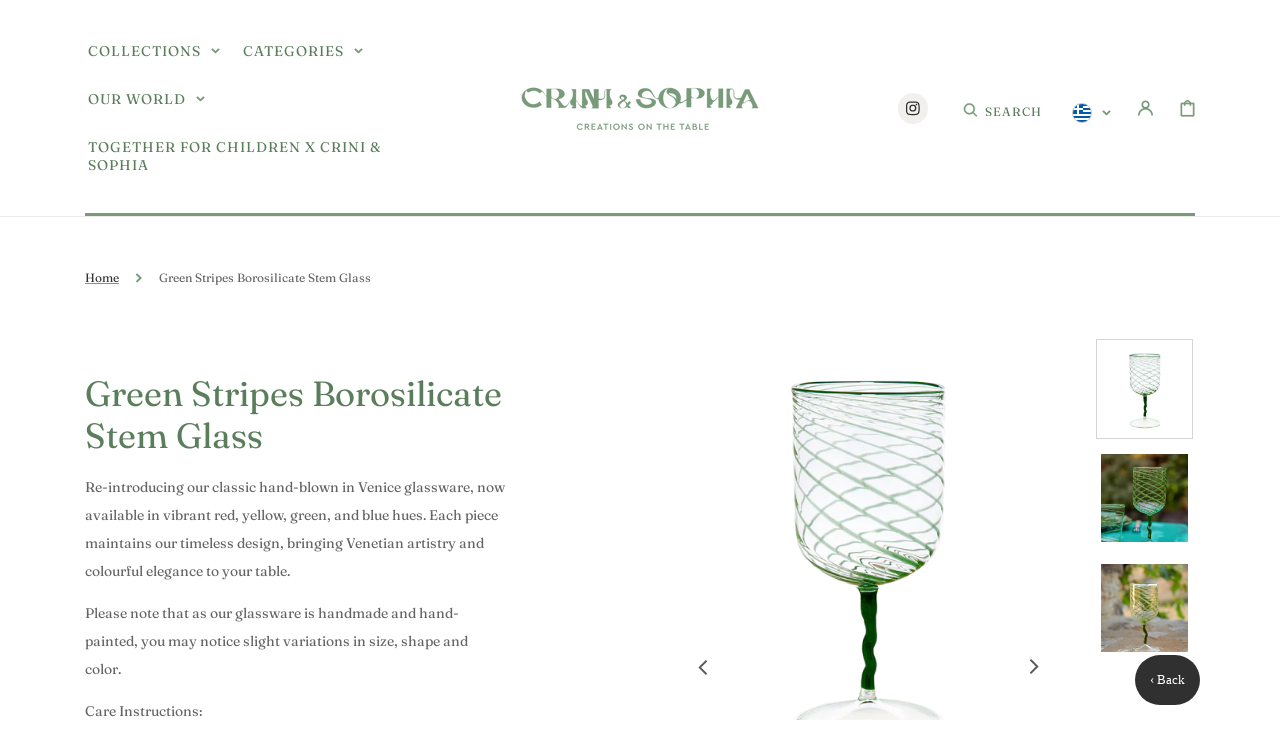

--- FILE ---
content_type: text/css
request_url: https://criniandsophia.com/cdn/shop/t/26/assets/component-search.css?v=49887450600954819471714045221
body_size: 120
content:
details[open]>.search-modal{display:flex;opacity:1;transform:translateY(0)}.no-js details[open]>.header__icon--search{top:1rem;right:.5rem}.search-modal{opacity:0;transform:translateY(-1.5rem);top:100%;transition:var(--duration-default);animation:animateSearchOpen var(--duration-default) ease}.search-modal__item{width:100%;height:100%}.search-modal__content{display:flex;flex-direction:column;align-items:center;justify-content:center;width:100%;padding:3rem 2rem 5rem}@media (min-width: 990px){.search-modal__content{padding:3rem 3rem 5rem}}.search-modal__form{position:relative;width:100%}.search-modal__content .search__input.field__input{padding:0 4.5rem;box-shadow:none;border-bottom:.1rem solid rgba(var(--color-foreground),.15)}.search__input.field__input{height:4.5rem;padding:0 1.5rem 0 4.5rem}.search-modal__content .search__input:focus-visible{outline:none;box-shadow:none}.search-modal__content .search__input:focus{outline:none;box-shadow:none}.search .search__input::placeholder{color:rgb(var(--color-foreground),.75);opacity:1}.search .search__input:focus-visible::placeholder{color:rgb(var(--color-foreground),.5)}.search .search__input:focus::placeholder{color:rgb(var(--color-foreground),.5)}.search-modal__content .field__label{left:6.1rem}.field .search__button{right:auto;left:0;align-items:center;width:3.5rem}.search-modal__content .field .search__button{width:2.5rem;justify-content:flex-start}.search .search__button{color:rgba(var(--color-foreground),.5);transition:var(--duration-default)}.search .search__button:hover{color:rgba(var(--color-foreground))}.search__button .icon{height:1.8rem}.search-modal__content .search-modal__close-button{position:absolute;right:0;top:0;width:2.5rem;height:4.5rem;justify-content:flex-end;transform-origin:center}.search-modal__content .search-modal__close-button:hover{color:rgba(var(--color-foreground),.5)}.search-modal__content .search-modal__close-button .icon{width:1.5rem;height:1.5rem;transition:var(--duration-default)}.search-modal__content .search-modal__close-button:hover .icon{transform:rotate(180deg)}.search-modal__collections{margin-top:3.5rem;margin-bottom:-2.5rem;width:100%}.search-modal__collections h2{width:100%;font-family:var(--font-heading-family);font-style:var(--font-heading-style);font-weight:var(--font-heading-weight);letter-spacing:.06rem;color:rgb(var(--color-foreground));line-height:1.3;word-wrap:break-word;max-width:100%;text-transform:none;margin:0 0 1rem}.search-modal .collection-list{list-style:none;padding:0;margin-bottom:0}@keyframes animateSearchOpen{0%{opacity:0;transform:translateY(-1.5rem)}to{opacity:1;transform:translateY(0)}}input::-webkit-search-decoration{-webkit-appearance:none}
/*# sourceMappingURL=/cdn/shop/t/26/assets/component-search.css.map?v=49887450600954819471714045221 */


--- FILE ---
content_type: text/css
request_url: https://criniandsophia.com/cdn/shop/t/26/assets/template-collection.css?v=45826844558077625471714045453
body_size: 2294
content:
.collection{position:relative}.collection-product-list{list-style:none;padding:0;margin-bottom:0}.title-wrapper-empty .title{display:flex;flex-direction:column;align-items:center}@media screen and (max-width: 749px){.collection .title:not(.title--no-heading){margin-top:-1rem}}@media screen and (min-width: 750px){.collection .title-wrapper-with-link--no-heading{margin-top:6rem}}.collection .grid__item,.template-search .grid__item{padding-bottom:2rem}.collection-product-count{margin-top:0;font-size:1.2rem;margin-left:1.6rem}@media screen and (min-width: 750px){.collection-product-count{margin-top:1.5rem}}.template-search .grid__item--small{padding-bottom:.5rem}.collection.loading .collection-product-count{visibility:hidden}@media screen and (max-width: 749px){.collection .grid__item:only-child{flex:0 0 100%;max-width:100%}}@media screen and (min-width: 750px){.collection .grid__item,.template-search .grid__item{padding-bottom:5rem}.template-search .grid__item--small{padding-bottom:1rem}}.collection .negative-margin,.template-search .negative-margin{margin-bottom:-2rem}@media screen and (min-width: 750px){.collection .negative-margin,.template-search .negative-margin{margin-bottom:-5rem}}@media screen and (min-width: 750px){.collection .negative-margin--small{margin-bottom:-1rem}}.collection .loading-overlay{top:0;right:0;bottom:0;left:0;display:none;width:100%;padding:0 5rem;background-color:rgba(var(--color-background),.7)}.collection.loading .loading-overlay{display:block}.collection--empty .title-wrapper{margin-top:10rem;margin-bottom:15rem}.collection-filters{display:flex;flex-direction:column;margin-bottom:2rem}@media screen and (min-width: 750px){.collection-filters{display:block}.collection-filters>*+*{margin-top:0;margin-left:2rem}}.collection-filters__label{display:block;color:var(--color-foreground-85);font-size:1.4rem;line-height:1;margin:0 0 1rem;width:100%}.collection-filters__summary{display:flex;align-items:center;justify-content:space-between;font-size:1.4rem;cursor:pointer;height:4.5rem;padding:0 1.5rem;min-width:25rem;margin-top:2.4rem;border:.1rem solid rgba(var(--color-foreground),.55)}.collection-filters__summary:after{position:static}.collection-filters__item{display:flex;grid-column:2;grid-row:1}.collection-filters__field{flex-grow:1}.collection-filters__field .select__select{text-transform:uppercase}.collection-filters__item button{padding:1.4rem 2.6rem;margin-left:1rem}.collection-filters__disclosure{min-width:25rem}.collection-filters__disclosure summary:after{top:0}.collection-filters__disclosure a{color:rgb(var(--color-foreground));cursor:pointer;display:block;padding:1.2rem;text-transform:capitalize;text-decoration:none}.collection-filters .collection-filters__sort{box-shadow:none;padding:0 2rem 0 1.5rem}.collection-filters__field .select .icon-caret,.collection-filters__field .customer select+svg{right:.6rem}.collection-filters__field .select .icon-caret path,.collection-filters__field .customer select+svg path{fill:rgba(var(--color-foreground-secondary))}.collection-filters .collection-filters__sort:focus{box-shadow:none;outline:none}@media screen and (min-width: 750px){.collection-filters .collection-filters__sort{width:18rem;max-width:100%}}.facets{display:block}.facets__form{display:grid;grid-template-columns:auto auto;grid-template-rows:auto auto;gap:1rem 2rem}.js .facets__form{grid-template-columns:calc(100% - 19rem) 17rem}.facets__container{grid-column:1;grid-row:1;display:flex;justify-content:space-between;flex-wrap:wrap;margin-left:-1.6rem}.facets__wrapper{display:flex;flex-wrap:wrap}.facets__heading{display:block;color:rgba(var(--color-foreground),.85);font-size:1.4rem;line-height:1;margin:0 0 1rem 1.6rem;width:100%}.facets__reset{margin-left:auto;text-decoration:none;font-size:1.2rem}.facets__disclosure{margin:0 0 1.6rem 1.6rem;transition:box-shadow var(--duration-short) ease;min-width:20rem;border-radius:50px;background-color:rgb(var(--color-scondary-element-background))}.facets__disclosure:hover{box-shadow:0 0 0 .1rem rgba(var(--color-foreground),.3)}.facets__summary{padding:1.2rem 1.2rem 1.2rem 2rem;font-size:1.2rem;color:rgba(var(--color-foreground-title))}.disclosure-has-popup[open]>.facets__summary:before{z-index:3}.facets__summary>span{line-height:1.3}.facets__summary-inner{display:flex;justify-content:space-between}.facets__summary-inner>span{font-family:var(--font-button-family);font-weight:var(--font-button-weight);font-style:var(--font-button-style);text-transform:var(--font-button-text-transform);letter-spacing:.1em;font-size:1rem}.facets__display{background-color:rgb(var(--color-background));position:absolute;border:1px solid rgba(var(--color-foreground),.2);top:calc(100% + 1rem);left:-.1rem;width:27rem;max-height:55rem;overflow-y:auto}.facets__header{padding:1.5rem 2rem;display:flex;justify-content:space-between;align-items:center;font-size:1.2rem;position:sticky;top:0;background-color:rgb(var(--color-background));z-index:1}.facets__header:before{content:"";position:absolute;bottom:0;left:50%;transform:translate(-50%);width:calc(100% - 4rem);height:1px;background-color:rgba(var(--color-foreground),.2)}.facets__list{padding:1.5rem 2rem}.facets__item{display:flex;align-items:center}.facets__item label,.facets__item input[type=checkbox]{cursor:pointer}.facet-checkbox{padding:.7rem 0;flex-grow:1;position:relative;font-size:1.2rem;display:flex;align-items:center;word-break:break-word}.facet-checkbox input[type=checkbox]{position:absolute;opacity:1;width:2rem;height:2rem;top:.5rem;left:0;z-index:-1;appearance:none;-webkit-appearance:none}.facet-checkbox .icon-checkmark-round{background-color:rgb(var(--color-background));margin-right:1rem;flex-shrink:0}.facet-checkbox .icon-checkmark{visibility:hidden;position:absolute;left:.6rem;z-index:5;top:1.4rem}.facet-checkbox>input[type=checkbox]:checked~.icon-checkmark{visibility:visible}.facet-checkbox>input[type=checkbox]:checked~.icon-checkmark-round{fill:rgba(var(--color-foreground))}.facet-checkbox--disabled{color:rgba(var(--color-foreground),.4)}.facets__price{display:flex;padding:2rem}.facets__price>*+*{margin-left:2rem}.facets__price .field{align-items:center}.facets__price .field .field__currency{position:absolute;top:50%;transform:translateY(-50%);right:.5rem}.facets__price .field__label{left:1.5rem}button.facets__button{min-height:0;margin:0 0 0 .5rem;box-shadow:none;padding-top:1.4rem;padding-bottom:1.4rem}.active-facets{display:flex;flex-wrap:wrap;align-items:center;width:100%;margin-left:-.8rem;grid-column:1 / span 2;grid-row:2}.active-facets__button{padding:1.1rem .2rem;text-decoration:none;margin-left:.5rem;display:block;min-width:12rem}.active-facets__button-remove{display:block;letter-spacing:.1rem}span.active-facets__button-inner{color:rgb(var(--color-foreground));box-shadow:0 0 0 .1rem rgb(var(--color-foreground));border-radius:2.6rem;font-size:1.2rem;min-height:0;min-width:0;padding:.9rem 1.5rem;display:flex;align-items:center;justify-content:space-between;text-transform:none;font-weight:500}.active-facets__button-remove span{font-size:1.2rem}.clear-all .active-facets__button,.active-facets__button-wrapper .active-facets__button-remove{margin-left:1.6rem}.clear-all .active-facets__button:hover .active-facets__button-inner,.active-facets__button-wrapper .active-facets__button-remove:hover span{color:rgba(var(--color-foreground),.75)}.clear-all span.active-facets__button-inner{padding:0;border:none;box-shadow:none;text-decoration:underline;text-underline-offset:.2rem;text-decoration-color:rgba(var(--color-foreground-secondary))}.clear-all .active-facets__button:hover .active-facets__button-inner,.clear-all .active-facets__button:focus-visible .active-facets__button-inner,.clear-all .active-facets__button:focus .active-facets__button-inner{box-shadow:none;outline:none;border:none}@media screen and (min-width: 990px){.active-facets__button{padding:0;margin:0 0 .8rem .8rem}.active-facets__button-remove{margin:0 0 .8rem .8rem}}.active-facets__button:hover .active-facets__button-inner{box-shadow:0 0 0 .2rem rgb(var(--color-foreground))}.active-facets__button--light .active-facets__button-inner{box-shadow:0 0 0 .1rem rgba(var(--color-foreground),.2)}.active-facets__button--light:hover .active-facets__button-inner{box-shadow:0 0 0 .2rem rgba(var(--color-foreground),.4)}a.active-facets__button:focus-visible,a.active-facets__button:focus{outline:none;box-shadow:none}a.active-facets__button:focus-visible .active-facets__button-inner,a.active-facets__button:focus .active-facets__button-inner{box-shadow:0 0 0 .1rem rgba(var(--color-foreground),.2),0 0 0 .2rem rgb(var(--color-background)),0 0 0 .4rem rgb(var(--color-foreground));outline:none}.active-facets__button svg{width:1.2rem;margin-left:.6rem;pointer-events:none;position:relative;top:.1rem}.active-facets__button svg path{stroke:rgba(var(--color-foreground),.5)}@media all and (min-width: 990px){.active-facets__button svg{width:1.6rem;position:static}}.active-facets facet-remove:only-child{display:none}.mobile-facets__clear{width:100%}.active-facets__button.disabled,.mobile-facets__clear.disabled{pointer-events:none}@media all and (min-width: 750px){.active-facets-mobile{display:none}}.count-bubble{position:relative;display:flex;justify-content:center;align-items:center;font-size:1rem;font-weight:600;width:2.5rem;height:2.5rem;border-radius:50%;background-color:rgba(var(--color-background),var(--alpha-button-border));color:rgb(var(--color-button));margin-left:.7rem;z-index:1}.count-bubble:empty{visibility:hidden}.icon-filter-two{position:absolute;width:2rem;height:2rem;right:1.2rem;z-index:0;color:rgb(var(--color-foreground-secondary))}.count-bubble--dot:empty{visibility:visible}.count-bubble--dot:before{content:"";width:.2rem;height:.2rem;display:block;background-color:rgb(var(--color-foreground));border-radius:50%}.mobile-facets{position:fixed;top:0;left:0;right:0;bottom:0;z-index:100;background-color:rgba(var(--color-foreground),.5);pointer-events:none}.mobile-facets__wrapper{margin-left:0;margin-bottom:1rem}.mobile-facets__wrapper .disclosure-has-popup[open]>summary:before{height:100vh;z-index:3}@media screen and (min-width: 750px){.mobile-facets{display:none}}.mobile-facets__inner{background-color:rgb(var(--color-background));width:calc(100% - 5rem);margin-left:auto;height:100%;overflow-y:auto;pointer-events:all;transition:transform var(--duration-short) ease}.menu-opening .mobile-facets__inner{transform:translate(0)}.disclosure-has-popup:not(.menu-opening) .mobile-facets__inner{transform:translate(105vw)}.mobile-facets__header{background-color:rgb(var(--color-background));border-bottom:.1rem solid rgba(var(--color-foreground),.2);padding:1rem 2.5rem;text-align:center;display:flex;position:sticky;top:0;z-index:2}.mobile-facets__header-inner{flex-grow:1;position:relative}.mobile-facets__info{padding:0 2.6rem}.mobile-facets__heading{font-size:1.4rem;margin:0}.mobile-facets__count{color:rgba(var(--color-foreground),.7);font-size:1.3rem;margin:0;flex-grow:1}.mobile-facets__open{text-align:center;width:100%;padding:0}.mobile-facets__open>*+*{margin-left:1rem}.mobile-facets__open svg{width:2rem}.mobile-facets__open line,.mobile-facets__open circle{stroke:rgba(var(--color-button),var(--alpha-button-border))}details[open] .mobile-facets__open{visibility:hidden}.mobile-facets__close{display:none;align-items:center;justify-content:center;position:fixed;top:.7rem;right:1rem;width:4.4rem;height:4.4rem;z-index:101;opacity:0;transition:opacity var(--duration-short) ease}.mobile-facets__close svg{width:2.2rem}details.menu-opening .mobile-facets__close{display:flex;opacity:1}details.menu-opening .mobile-facets__close svg{margin:0}.mobile-facets__close-button{margin-top:1.5rem;padding:1.2rem 2.6rem;text-decoration:none;display:flex;align-items:center;font-size:1.4rem;width:calc(100% - 5.2rem);background-color:transparent}.no-js .mobile-facets__close-button{display:none}.mobile-facets__close-button .icon-arrow{transform:rotate(180deg);margin-right:1rem;width:1.3rem}.mobile-facets__main{min-height:calc(100% - 15rem);padding:2.7rem 0 0;position:relative;z-index:1}.mobile-facets__details[open] .icon-caret{transform:rotate(180deg)}.no-js .mobile-facets__details{border-bottom:1px solid rgba(var(--color-foreground),.04)}.mobile-facets__highlight{opacity:0;visibility:hidden}.mobile-facets__checkbox:checked+.mobile-facets__highlight{visibility:visible;opacity:1;position:absolute;top:0;left:0;right:0;bottom:0;display:block;background-color:rgba(var(--color-foreground),.04)}.mobile-facets__checkbox:checked~.icon-checkmark-round{fill:currentColor}.mobile-facets__summary{padding:1.3rem 2.5rem}.mobile-facets__summary svg{width:1.8rem;margin-left:auto}.mobile-facets__summary>div,.facets__summary>div{display:flex;align-items:center}.js .mobile-facets__submenu{position:absolute;top:0;width:100%;bottom:0;left:0;background-color:rgb(var(--color-background));border:.1rem solid rgba(var(--color-foreground),.2);border-top:none;border-bottom:none;z-index:3;transform:translate(100%);visibility:hidden}.js details[open]>.mobile-facets__submenu{transition:transform .4s cubic-bezier(.29,.63,.44,1),visibility .4s cubic-bezier(.29,.63,.44,1)}.js details[open].menu-opening>.mobile-facets__submenu{transform:translate(0);visibility:visible}.js .menu-drawer__submenu .mobile-facets__submenu{overflow-y:auto}.mobile-facets__item{position:relative}input.mobile-facets__checkbox{width:1.6rem;height:1.6rem;position:absolute;left:4.1rem;top:1.2rem;z-index:0;appearance:none;-webkit-appearance:none}.mobile-facets__label{padding:1.5rem 0 1.5rem 4.5rem;width:100%;background-color:rgb(var(--color-background));transition:background-color .2s ease;word-break:break-word;display:flex}.mobile-facets__label>.icon-checkmark-round{position:relative;z-index:2;margin-right:.8rem;flex-shrink:0}.mobile-facets__label .icon-checkmark{position:absolute;top:2.1rem;left:5rem;visibility:hidden;z-index:5}.mobile-facets__label>input[type=checkbox]:checked~.icon-checkmark{visibility:visible}.mobile-facets__arrow,.mobile-facets__summary .icon-caret{margin-left:auto;display:block}.mobile-facets__label--disabled{opacity:.5}.mobile-facets__footer{background-color:rgb(var(--color-background));border-top:.1rem solid rgba(var(--color-foreground),.2);padding:2rem;bottom:0;position:sticky;display:flex;z-index:2}.mobile-facets__footer>*+*{margin-left:1rem}.mobile-facets__footer>*{width:50%}.mobile-facets__footer noscript .button{width:100%}.sorting .button{margin-top:2.4rem;padding-top:1.3rem}.mobile-facets__sort{display:flex;justify-content:space-between}.mobile-facets__sort label{flex-shrink:0}.mobile-facets__sort .select{width:auto}.no-js .mobile-facets__sort .select{position:relative;right:-1rem}.mobile-facets__sort .select .icon-caret{right:0}.mobile-facets__sort .select__select{box-shadow:none}
/*# sourceMappingURL=/cdn/shop/t/26/assets/template-collection.css.map?v=45826844558077625471714045453 */


--- FILE ---
content_type: text/css
request_url: https://criniandsophia.com/cdn/shop/t/26/assets/section-main-product.css?v=182355614338610226851714045422
body_size: 2312
content:
.product--no-media{max-width:57rem;margin:0 auto}.product-section{margin-top:4rem}@media screen and (max-width: 989px){.gallery-before .product__media-wrapper{order:0}.gallery-before .product__info-wrapper{order:1}}@media screen and (min-width: 990px){.gallery-left .product__media-wrapper{order:0}.gallery-left .product__info-wrapper{order:1}}@media screen and (min-width: 750px){.product__info-container--sticky{position:sticky;top:3rem;z-index:2}.product__media-container .slider-buttons{display:none}}.slick-slider .slick-track,.slick-slider .slick-list{width:100%}.product__media-list img{height:auto;object-fit:contain!important}.shopify-payment-button__button{font-family:var(--font-button-family);font-weight:var(--font-button-weight);font-style:var(--font-button-style);text-transform:var(--font-button-text-transform);border-radius:0;min-height:5rem;overflow:hidden;text-transform:uppercase;font-size:1rem}shopify-payment-button__button:after{content:"111"}.shopify-payment-button__button--unbranded{background-color:rgba(var(--color-button),var(--alpha-button-background));box-shadow:0 0 0 .1rem rgba(var(--color-button),var(--alpha-button-border));font-size:1rem;line-height:1.2;letter-spacing:.07rem}.shopify-payment-button__button--unbranded:hover,.shopify-payment-button__button--unbranded:hover:not([disabled]){background-color:rgba(var(--color-foreground),var(--alpha-button-background))}.shopify-payment-button__button--unbranded:focus{outline:.3rem solid rgb(var(--color-foreground));outline-offset:.3rem}.shopify-payment-button__button--unbranded:focus-visible{outline:.3rem solid rgb(var(--color-foreground));outline-offset:.3rem}.shopify-payment-button__button--unbranded:focus:not(:focus-visible){outline:0}.shopify-payment-button__more-options{font-size:1.2rem;line-height:1.5;letter-spacing:.05rem;text-decoration:underline;text-underline-offset:.3rem}.product-form{display:block}.product-form__error-message-wrapper:not([hidden]){display:flex;align-items:flex-start;font-size:1.2rem;margin-bottom:1.5rem}.product-form__error-message-wrapper svg{flex-shrink:0;width:1.2rem;height:1.2rem;margin-right:.7rem;margin-top:.5rem}.product-form__input{flex:0 0 100%;padding:0;min-width:fit-content;border:none}.product-form__input:not(:last-of-type){margin:0 0 1.2rem}.product-form__input .quantity{width:100%}@media screen and (min-width: 990px){.product-form__input{flex:0 0 50%}}variant-radios,variant-selects{display:flex;flex-wrap:wrap}.product-form__input .form__label{padding-left:0}fieldset.product-form__input .form__label{margin-bottom:.2rem}.product-form__input input[type=radio]{clip:rect(0,0,0,0);overflow:hidden;position:absolute;height:1px;width:1px}.product-form__input input[type=radio]+label{border:.1rem solid rgba(var(--color-foreground),.55);border-radius:4rem;background-color:rgb(var(--color-background));color:rgb(var(--color-foreground));display:inline-block;margin:.7rem .5rem .2rem 0;padding:1rem 2rem;font-size:1.4rem;letter-spacing:.1rem;line-height:1;text-align:center;transition:border var(--duration-short) ease;cursor:pointer}.product-form__input input[type=radio]+label:hover{border:.1rem solid rgb(var(--color-foreground))}.product-form__input input[type=radio]:checked+label{background-color:rgb(var(--color-foreground));color:rgb(var(--color-background))}.product-form__input input[type=radio]:disabled+label{border-color:rgba(var(--color-foreground),.1);color:rgba(var(--color-foreground),.4);text-decoration:line-through}.product-form__input input[type=radio]:focus-visible+label{box-shadow:0 0 0 .3rem rgb(var(--color-background)),0 0 0 .5rem rgba(var(--color-foreground),.55)}.product-form__input input[type=radio]:focus+label{box-shadow:0 0 0 .3rem rgb(var(--color-background)),0 0 0 .5rem rgba(var(--color-foreground),.55)}.product-form__input input[type=radio]:focus:not(:focus-visible)+label{box-shadow:none}.product-parameters{display:grid;gap:2.4rem;padding-top:3rem;border-top:.3rem solid rgba(var(--color-foreground))}.product__info-container .product-parameters{margin-top:4.8rem}@media screen and (min-width: 750px){.product-parameters{grid-template-columns:minmax(0,1fr) 20rem}}.product-form__buttons{display:flex;gap:2.4rem}.product-form__buttons>*{max-width:50%;width:50%}.product-form__submit[disabled]+.shopify-payment-button{display:none}.product__info-wrapper .share-buttons:last-of-type{margin:2rem 0 0}.product-tags{display:flex;gap:.8rem;flex-wrap:wrap;list-style:none;padding:0}.product-tags__tag{display:flex;align-items:center;font-size:1.2rem;color:rgba(var(--color-foreground));background-color:rgba(var(--color-scondary-element-background));padding:.7rem 1.5rem;border-radius:5rem}.product-tags__tag .icon{width:1.5rem;margin-left:1.3rem}.product-tags__tag .icon{color:rgba(var(--color-foreground),.5)}.shopify-payment-button__more-options{display:none}.shopify-payment-button__button{font-size:1rem;letter-spacing:.1rem}.product__info-container>*+*{margin:3.2rem 0 0}.product__info-container>*+*:last-of-type{margin:3.2rem 0 0}.product__info-container .product__description{margin:1.6rem 0;max-width:42rem}.product--no-media .product__info-container .product__description{margin:1.6rem auto}.product__info-container .product-form{margin:0}.product__info-container .share-button{margin-top:1rem}.product__text{margin-bottom:.5rem}.product__text.subtitle{font-size:1rem}a.product__text{display:block;text-decoration:none;color:rgba(var(--color-foreground),.75)}.product__text.uppercase{text-transform:uppercase}.product__title__wrapper{display:flex;flex-wrap:wrap;align-items:flex-end;gap:1.2rem;margin-bottom:1.5rem}.product--no-media .product__title__wrapper{justify-content:center}.product__title{word-break:break-word;margin-bottom:0;font-weight:500;line-height:1}.product__title__wrapper+p.product__text{margin-top:-1.5rem}p.product__text+.product__title__wrapper,p.product__text+.product__title__wrapper .product__title{margin-top:0}.product__accordion .accordion__content{padding:0 1rem}.product .price--sold-out .price__badge-sale{display:none}.product__additional:not(:first-child){margin-top:3rem}.product__media-list-wrapper{display:flex;align-items:flex-start;justify-content:center}.product__media-list{width:100%;max-width:100%}.product__media-list img{object-fit:cover;object-position:center;width:100%!important;max-width:100%}.product__media-sublist{display:none;margin:0;padding:0;list-style:none}.product__media-list .slick-arrow{position:absolute;top:50%;transform:translateY(-50%);z-index:1;font-size:0;line-height:0;display:flex;align-items:center;justify-content:center;width:52px;height:52px;cursor:pointer;transition:var(--duration-default);border:.2rem solid transparent;border-radius:50%}.product__media-list .slick-arrow:hover{border:.2rem solid rgba(var(--color-foreground),.5)}.product__media-list .slick-next{right:25px}.product__media-list .slick-prev{left:25px}.product__media-subitem{padding:.5rem;width:67px!important;height:70px!important;overflow:hidden}.slick-current .product__media-subitem{display:block;border:.1rem solid rgba(var(--color-foreground),.2)!important}.product__media-subitem:not(:first-child){margin-top:1rem}.product__media-subitem img{width:60px;height:60px;max-width:100%;object-fit:cover;object-position:center}.product__media-sublist .slick-track{transform:translateZ(0)!important}.product__media-sublist .slick-list{overflow-y:auto}noscript .product__media img{max-width:100%;height:auto}@media screen and (min-width: 990px){.product__media-list-wrapper{justify-content:space-between}.product__media-list{max-width:90%}}@media screen and (min-width: 1200px){.product--no-media .product__info-container{padding-right:0}.product__info-container{padding-right:10rem}.gallery-left .product__info-container{padding-right:0;padding-left:10rem}.product__media-list{flex:1;max-width:445px}}@media screen and (min-width: 1330px){.product__media-list{max-width:545px}}@media screen and (min-width: 990px){.product--no-media .product__info-container{padding-left:0;padding-top:0}.product__info-container>*:first-child{margin-top:0}.product__additional:not(:first-child){margin-top:5rem}.product__media-sublist{display:block;width:70px;margin-left:1rem}}.product__description-title{font-weight:600}.product--no-media .product__title,.product--no-media .product__text,.product--no-media .product__description{text-align:center}.product--no-media fieldset.product-form__input,.product--no-media .product-form__quantity,.product--no-media .product-form__input--dropdown,.product--no-media .share-button{display:flex;align-items:center;justify-content:center;text-align:center}@media screen and (min-width: 990px){.product-form__input--dropdown:nth-child(2n) .select__select{margin-left:.1rem}}.product--no-media .product-form__quantity,.product--no-media .product-form__input--dropdown{flex-direction:column;max-width:100%}.product--no-media fieldset.product-form__input{flex-wrap:wrap;margin:0 auto 1.2rem}.product--no-media .product__info-container>modal-opener{display:block;text-align:center}.product--no-media .product-popup-modal__button{padding-right:0}.product--no-media .price{justify-content:center}.product--no-media .product__info-wrapper{padding-left:0}.product__media-list{display:flex;flex-wrap:wrap;width:100%;overflow:hidden}.product__media-item{width:100%}@media screen and (min-width: 750px){.product__media-item{width:50%}.product__media-item:first-child{width:100%}}@media screen and (min-width: 750px) and (max-width: 989px){.product__media-list .product__media-item:first-child{padding-left:0}.product__media-list .product__media-item{padding:0 0 .5rem;width:100%}}.product__media-icon .icon{width:1.7rem;height:1.7rem;color:rgb(var(--color-foreground-secondary))}.product__media-icon{background-color:rgb(var(--color-background));border-radius:50%;border:.1rem solid rgba(var(--color-foreground),.1);color:rgb(var(--color-foreground));display:flex;align-items:center;justify-content:center;height:5rem;width:5rem;position:absolute;left:1.5rem;top:1.5rem;z-index:1;transition:color var(--duration-short) ease,opacity var(--duration-short) ease}.product__media-video .product__media-icon{opacity:1}.product__modal-opener--image .product__media-toggle:hover{cursor:zoom-in}.product__modal-opener:hover .product__media-icon{border:.1rem solid rgba(var(--color-foreground),.1)}@media screen and (min-width: 750px){.grid__item.product__media-item--full{width:100%}}@media screen and (min-width: 990px){.product__media-icon{opacity:0}.product__modal-opener:hover .product__media-icon,.product__modal-opener:focus .product__media-icon{opacity:1}}.product__media-item>*{display:block;position:relative}.product__media-toggle{background-color:transparent;border:none;cursor:pointer;display:block;margin:0;padding:0;position:absolute;top:0;left:0;z-index:2;height:100%;width:100%}.product-media-modal{background-color:rgb(var(--color-background));height:100%;position:fixed;top:0;left:0;width:100%;visibility:hidden;opacity:0;z-index:-1}.product-media-modal[open]{visibility:visible;opacity:1;z-index:101}.product-media-modal__dialog{display:flex;align-items:center;height:100vh}.product-media-modal__content{max-height:100vh;width:100%;overflow:auto}.product-media-modal__content>*:not(.active),.product__media-list .deferred-media{display:none}@media screen and (min-width: 750px){.product-media-modal__content{padding-bottom:2rem}.product-media-modal__content>*:not(.active){display:block}.product-media-modal__content>*:first-child{padding-top:2rem}.product__modal-opener:not(.product__modal-opener--image){display:none}.product__media-list .deferred-media{display:block}}.product-media-modal__content>*{display:block;height:auto;margin:auto;max-height:100vh;width:auto}.product-media-modal__content .media{background:none}.product-media-modal__model{width:100%}.product-media-modal__toggle{background-color:rgb(var(--color-background));border:.1rem solid rgba(var(--color-foreground),.1);border-radius:50%;color:rgba(var(--color-foreground),.55);display:flex;align-items:center;justify-content:center;cursor:pointer;right:2rem;padding:1.2rem;position:fixed;z-index:2;top:2rem;width:5rem;height:5rem}.product-media-modal__toggle:hover .icon{transform:rotate(180deg)}.product-media-modal__toggle .icon{width:1.7rem;height:1.7rem}.product-media-modal__content .deferred-media{width:100%}@media screen and (min-width: 750px){.product-media-modal__content>*{max-width:96%}.product-media-modal__content>*+*{margin-top:2rem}.product-media-modal__toggle{right:4.8rem;top:3.5rem}}@media screen and (min-width: 990px){.product-media-modal__content>*{max-width:98%}.product-media-modal__content>*+*{margin-top:1.5rem}.product-media-modal__content{padding-bottom:1.5rem}.product-media-modal__content>*:first-child{padding-top:1.5rem}.product-media-modal__toggle{right:4.3rem;top:3rem}}.product-media-modal__toggle:hover{color:rgba(var(--color-foreground),.75)}.product-media-modal__toggle .icon{margin:0}.product-popup-modal{box-sizing:border-box;opacity:0;position:fixed;visibility:hidden;z-index:-1;margin:0 auto;top:0;left:0;overflow:auto;width:100%;background:rgba(var(--color-foreground),.2);height:100%}.product-popup-modal[open]{opacity:1;visibility:visible;z-index:101}.product-popup-modal__content{background-color:rgb(var(--color-background));overflow:auto;height:80%;margin:0 auto;left:50%;transform:translate(-50%);margin-top:5rem;width:92%;position:absolute;top:0;padding:0 1.5rem 0 3rem}@media screen and (min-width: 750px){.product-popup-modal__content{padding-right:1.5rem;margin-top:10rem;width:70%;padding:0 3rem}}.product-popup-modal__content img{max-width:100%}@media screen and (max-width: 749px){.product-popup-modal__content table{display:block;max-width:fit-content;overflow-x:auto;white-space:nowrap;margin:0}}.product-popup-modal__opener{display:block}.product-popup-modal__button{font-size:1.4rem;padding-right:1.3rem;padding-left:0;height:4.4rem;text-underline-offset:.3rem;text-decoration-thickness:.1rem;transition:text-decoration-thickness var(--duration-short) ease}.product-popup-modal__button:hover{text-decoration-thickness:.2rem}.product-popup-modal__content-info{padding-right:4.4rem}.product-popup-modal__content-info>*{height:auto;margin:0 auto;max-width:100%;width:100%}@media screen and (max-width: 749px){.product-popup-modal__content-info>*{max-height:100%}}.product-popup-modal__toggle{background-color:rgb(var(--color-background));border:.1rem solid rgba(var(--color-foreground),.1);border-radius:50%;color:rgba(var(--color-foreground),.55);display:flex;align-items:center;justify-content:center;cursor:pointer;position:sticky;padding:1.2rem;z-index:2;top:1.5rem;width:4rem;margin:0 0 0 auto}.product-popup-modal__toggle:hover{color:rgba(var(--color-foreground),.75)}.product-popup-modal__toggle .icon{height:auto;margin:0;width:2.2rem}.product .price__badge-sale,.product .price__badge-sold-out{display:none}.price--sold-out .price__badge-sold-out,.price--on-sale .price__badge-sale{display:inline-flex}.product-complementary{width:100%;margin-top:8rem;margin-bottom:3rem}.product-complementary .card-wrapper:hover .card-information>svg{transform:translate(.5rem)}.product-complementary .card-wrapper{display:flex;position:relative;height:100%;text-decoration:none;overflow:hidden;border-width:1px 1px 1px 1px;border-style:solid;border-color:rgba(var(--color-foreground),.2);background-color:var(--color-background)}.product-complementary .card-wrapper:not(:first-of-type){border-top:none}.product-complementary .card--product{width:98px;height:11rem;flex:none;border-right:.1rem solid rgba(var(--color-foreground),.2)}.product-complementary .card--product img{width:100%;height:100%;object-fit:cover}.product-complementary .card-information{display:flex;align-items:center;justify-content:space-between;flex-grow:1;padding:1rem;margin-top:0!important}@media screen and (min-width: 750px){.product-complementary .card-information{padding:1rem 3rem}}.product-complementary .card-wrapper__link--overlay:empty{display:block;max-width:100%;position:absolute;top:0;left:0;height:100%;width:100%}.product-complementary .card-wrapper__link--overlay{display:block;text-decoration:none;color:rgb(var(--color-link));background-color:transparent;z-index:1}.product-complementary .card-information__wrapper{align-items:flex-start;width:auto}.product-complementary .card-information>svg{transition:var(--duration-default);width:22px;height:14px;margin-top:0}.product-complementary .card-information__bottom{margin-top:.8rem}.product-complementary .card__title{font-size:2rem}.product-complementary .price,.product-complementary .price-item{font-size:1.1rem!important}.cool-image-custom .product__media-item .product__media-toggle,.cool-image-custom .product__media-item .product__media-icon{display:none}.cool-image-custom .cool-image-swipebox img{max-height:100%;max-width:100%}@media screen and (min-width: 990px){.cool-image-custom .product__media-list .slick-arrow{display:none}}
/*# sourceMappingURL=/cdn/shop/t/26/assets/section-main-product.css.map?v=182355614338610226851714045422 */


--- FILE ---
content_type: text/css
request_url: https://criniandsophia.com/cdn/shop/t/26/assets/section-multicolumn.css?v=42381859858049162751714045423
body_size: -522
content:
.multicolumn-list{list-style:none;margin-bottom:0;padding:0}.multicolumn--border .multicolumn__wrapper{padding:5rem 0;border-top:.3rem solid rgb(var(--color-foreground));border-bottom:.3rem solid rgb(var(--color-foreground))}.multicolumn .slider-mobile-gutter:not(:last-child){margin-bottom:3rem}.multicolumn-card{display:flex;flex-direction:column;gap:2rem}.multicolumn-card--image-five-width .multicolumn-card__image-wrapper{flex:0 0 20%;max-width:20%}.multicolumn-card--image-three-width .multicolumn-card__image-wrapper{flex:0 0 33%;max-width:33%}.multicolumn-card--image-half-width .multicolumn-card__image-wrapper{flex:0 0 50%;max-width:50%}.multicolumn-card .multicolumn-card__image-wrapper{min-width:5rem}.multicolumn-card__info h4{margin:0 0 2rem}.multicolumn .center{margin-top:3rem}.multicolumn .center .multicolumn-card{align-items:center}
/*# sourceMappingURL=/cdn/shop/t/26/assets/section-multicolumn.css.map?v=42381859858049162751714045423 */


--- FILE ---
content_type: text/javascript
request_url: https://criniandsophia.com/cdn/shop/t/26/assets/cart-notification.js?v=108154993403503847821714045181
body_size: 2295
content:
class CartNotification extends HTMLElement{constructor(){super(),this.notification=document.getElementById("cart-notification"),this.header=document.querySelector("sticky-header"),this.notification.addEventListener("keyup",evt=>evt.code==="Escape"&&this.close()),this.querySelectorAll(".cart-notification__close").forEach(closeButton=>closeButton.addEventListener("click",this.close.bind(this))),document.querySelectorAll(".cs-site-overlay").forEach(closeOverlay=>closeOverlay.addEventListener("click",this.close.bind(this)))}open(){this.notification.classList.add("active"),document.body.classList.add("cart-notification-active"),this.notification.addEventListener("transitionend",()=>{this.notification.focus(),trapFocus(this.notification)},{once:!0}),document.body.addEventListener("click",this.onBodyClick)}close(){this.notification.classList.remove("active"),document.body.classList.remove("cart-notification-active"),document.body.removeEventListener("click",this.onBodyClick),removeTrapFocus(this.activeElement)}renderContents(parsedState){this.productId=parsedState.id,this.getSectionsToRender().forEach(section=>{document.getElementById(section.id).innerHTML=this.getSectionInnerHTML(parsedState.sections[section.id],section.selector)}),this.open()}getSectionsToRender(){return[{id:"cart-notification-product"},{id:"cart-notification-button"},{id:"cart-icon-bubble"}]}getSectionInnerHTML(html,selector=".shopify-section"){return new DOMParser().parseFromString(html,"text/html").querySelector(selector).innerHTML}setActiveElement(element){this.activeElement=element}updateQuantity(line,quantity,name){this.enableLoading(line);const body=JSON.stringify({line,quantity,sections:this.getSectionsToRender().map(section=>section.section),sections_url:window.location.pathname});fetch(`${routes.cart_change_url}`,{...fetchConfig(),body}).then(response=>response.text()).then(state=>{const parsedState=JSON.parse(state);this.classList.toggle("is-empty",parsedState.item_count===0),this.getSectionsToRender().forEach(section=>{const elementToReplace=document.getElementById(section.id).querySelector(section.selector)||document.getElementById(section.id);elementToReplace.innerHTML=this.getSectionInnerHTML(parsedState.sections[section.section],section.selector)}),this.updateLiveRegions(line,parsedState.item_count),document.getElementById(`cart-notification-product-${line}`)?.querySelector(`[name="${name}"]`)?.focus(),this.querySelectorAll(".loading-overlay").forEach(overlay=>overlay.classList.add("hidden"))}).catch(()=>{this.querySelectorAll(".loading-overlay").forEach(overlay=>overlay.classList.add("hidden")),document.getElementById("cart-errors").textContent=window.cartStrings.error})}enableLoading(line){this.querySelectorAll(".loading-overlay")[line-1].classList.remove("hidden"),document.activeElement.blur()}}let cartLink=document.querySelector(".header__cart");function notificationOpen(e){document.body.classList.add("cart-notification-active"),e.preventDefault()}cartLink&&cartLink.addEventListener("click",notificationOpen),customElements.define("cart-notification",CartNotification);const moneyFormat="${{amount}}";function formatMoney(cents,format){typeof cents=="string"&&(cents=cents.replace(".",""));let value="";const placeholderRegex=/\{\{\s*(\w+)\s*\}\}/,formatString=theme.moneyFormat||moneyFormat;function formatWithDelimiters(number,precision=2,thousands=",",decimal="."){if(isNaN(number)||number==null)return 0;number=(number/100).toFixed(precision);const parts=number.split("."),dollarsAmount=parts[0].replace(/(\d)(?=(\d\d\d)+(?!\d))/g,`$1${thousands}`),centsAmount=parts[1]?decimal+parts[1]:"";return dollarsAmount+centsAmount}switch(formatString.match(placeholderRegex)[1]){case"amount":value=formatWithDelimiters(cents,2);break;case"amount_no_decimals":value=formatWithDelimiters(cents,0);break;case"amount_with_comma_separator":value=formatWithDelimiters(cents,2,".",",");break;case"amount_no_decimals_with_comma_separator":value=formatWithDelimiters(cents,0,".",",");break}return formatString.replace(placeholderRegex,value)}function getSizedImageUrl(src,size){if(size===null)return src;if(size==="master")return removeProtocol(src);var match=src.match(/\.(jpg|jpeg|gif|png|bmp|bitmap|tiff|tif)(\?v=\d+)?$/i);if(match){var prefix=src.split(match[0]),suffix=match[0];return removeProtocol(prefix[0]+"_"+size+suffix)}else return null}function removeProtocol(path){return path.replace(/http(s)?:/,"")}let updateCartCount=function(count){count?$(".cart-count-bubble span").text(count):$(".cart-count-bubble").remove()},updateCartSubtotal=function(subtotal){let subtotalWrapper=$(".cart-notification__bottom"),subtotalTotal=$(".cart-notification__subtotal .totals"),subtotalValue=$(".cart-notification__subtotal .totals__subtotal-value");subtotal?(subtotalWrapper.addClass("active"),subtotalValue.length>0?subtotalValue.html(`${formatMoney(subtotal,Shopify.money_format)}`):subtotalTotal.append(`<p class="totals__subtotal-value">${formatMoney(subtotal,Shopify.money_format)}</p>`)):(subtotalWrapper.removeClass("active"),subtotalValue.remove())},updateCartNotifications=function(data){if(data.item_count>0){$(".cart-notification-product").html("");for(let i=0;i<data.item_count;i++){let optons="";data.items[i].options_with_values.forEach(element=>{optons+=`<div class="cart-notification-product__option">
					<dt>${element.name}:</dt>
					<dd>${element.value}</dd>
				</div>`});const imgSrc=data.items[i].featured_image?data.items[i].featured_image.url:data.items[i].image,imgAlt=data.items[i].featured_image?data.items[i].featured_image.alt:"",imgUrl=imgSrc&&getSizedImageUrl(imgSrc,"140x");$(".cart-notification-product").append(`
			<div id="cart-notification-product-${i+1}" class="cart-notification-product__inner">
				<div class="cart-notification-product__inner-top">
					<img class="cart-notification-product__image" src="${imgUrl}" alt="${imgAlt}" width="70" height="auto" loading="lazy">
					<div class="cart-notification-product__info">
						<div class="cart-notification-product__name">${data.items[i].product_title}</div>
						<dl class="cart-notification-product__options">
							${optons}
						</dl>
						<div class="cart-notification-product__footer">
							<span class="cart-notification-product__footer-price">${formatMoney(data.items[i].final_price,Shopify.money_format)}</span>
							<div class="cart-notification__total-prrice">
								<div class="loading-overlay hidden">
									<div class="loading-overlay__spinner">
										<svg aria-hidden="true" focusable="false" role="presentation" class="spinner" viewBox="0 0 66 66" xmlns="http://www.w3.org/2000/svg">
											<circle class="path" fill="none" stroke-width="6" cx="33" cy="33" r="30"></circle>
										</svg>
									</div>
								</div>
								<div class="cart-item__price-wrapper medium-up">
									<span class="price">${formatMoney(data.items[i].final_line_price,Shopify.money_format)}</span>
								</div>
							</div>
						</div>
					</div>	
				</div>
				<div class="cart-notification-product__inner-bottom">
					<div class="cart-notification-product__quantity">
						<quantity-input class="quantity">
							<button class="quantity__button no-js-hidden" name="minus" type="button">
								<span class="visually-hidden">Decrease quantity for Jewelry five</span>
									<svg xmlns="http://www.w3.org/2000/svg" aria-hidden="true" focusable="false" role="presentation" class="icon icon-minus" fill="none" viewBox="0 0 13 3">
									<path d="M12.1193 0.990918L5.99341 0.993329L0.547412 0.990918V1.67559L5.99341 1.67318L12.1193 1.67559V0.990918Z" fill="currentColor" stroke="currentColor"></path>
									</svg>
	
							</button>
							<input class="quantity__input" type="number" name="updates[]" value="${data.items[i].quantity}" min="0" aria-label="Quantity for Jewelry five" id="Quantity-${i+1}" data-index="${i+1}">
							<button class="quantity__button no-js-hidden" name="plus" type="button">
								<span class="visually-hidden">Increase quantity for Jewelry five</span>
								<svg xmlns="http://www.w3.org/2000/svg" aria-hidden="true" focusable="false" role="presentation" class="icon icon-plus" fill="none" viewBox="0 0 13 13">
								<path d="M6.67326 5.99333L12.1193 5.99092V6.67559L6.67326 6.67318L6.67567 12.1192L5.991 12.1192L5.99341 6.67318L0.547412 6.67559V5.99092L5.99341 5.99333L5.991 0.547327L6.67567 0.547327L6.67326 5.99333Z" fill="currentColor" stroke="currentColor"></path>
								</svg>
							</button>
						</quantity-input>
					</div>
					<div class="cart-notification-product__remove">
						<cart-remove-button id="Remove-${i+1}" data-index="${i+1}">
							<a href="/cart/change?id=${data.items[i].key}&amp;quantity=0" aria-label="Remove ${data.items[i].title}">
								<svg xmlns="http://www.w3.org/2000/svg" aria-hidden="true" focusable="false" role="presentation" class="icon icon-close" fill="none" viewBox="0 0 11 11">
									<path d="M9.00568 0.823302L5.33333 4.4989L1.66099 0.823302L1.48421 0.646368L1.30736 0.823223L0.823223 1.30736L0.646368 1.48421L0.823302 1.66099L4.4989 5.33333L0.823302 9.00568L0.646368 9.18246L0.823223 9.35931L1.30736 9.84344L1.48421 10.0203L1.66099 9.84337L5.33333 6.16777L9.00568 9.84337L9.18246 10.0203L9.35931 9.84344L9.84344 9.35931L10.0203 9.18246L9.84337 9.00568L6.16777 5.33333L9.84337 1.66099L10.0203 1.48421L9.84344 1.30736L9.35931 0.823223L9.18246 0.646368L9.00568 0.823302Z" fill="currentColor" stroke="currentColor" stroke-width="0.5"/>
								</svg>
		
								Remove
							</a>
						</cart-remove-button>
					</div>
				</div>
			</div>
			`)}}else $(".cart-notification-product").html(`
			<p class="cart-notification-empty">${window.cartStrings.empty}</p>
		`)};$(document).on("click",".cart-notification-product__remove a",function(e){e.preventDefault();let line=$(this).parent().attr("data-index"),quantity=$(this).parents(".cart-notification-product__info").find(".quantity__input").val(),query={line,quantity:0};$.ajax({url:window.Shopify.routes.root+"cart/change.js",type:"POST",data:query,dataType:"json",success:function(data){updateCartSubtotal(data.items_subtotal_price),updateCartCount(data.item_count),updateCartNotifications(data)}})}),$(document).on("change",".quantity__input",function(e){e.preventDefault();let line=$(this).attr("data-index"),quantity=$(this).val(),query={line,quantity};$.ajax({url:window.Shopify.routes.root+"cart/change.js",type:"POST",data:query,dataType:"json",success:function(data){updateCartSubtotal(data.items_subtotal_price),updateCartCount(data.item_count),updateCartNotifications(data)}})}),$(document).on("product-form-responsed",function(event,response){$.ajax({url:window.Shopify.routes.root+"cart.js",type:"POST",dataType:"json",success:function(data){updateCartSubtotal(data.items_subtotal_price)}})});
//# sourceMappingURL=/cdn/shop/t/26/assets/cart-notification.js.map?v=108154993403503847821714045181
